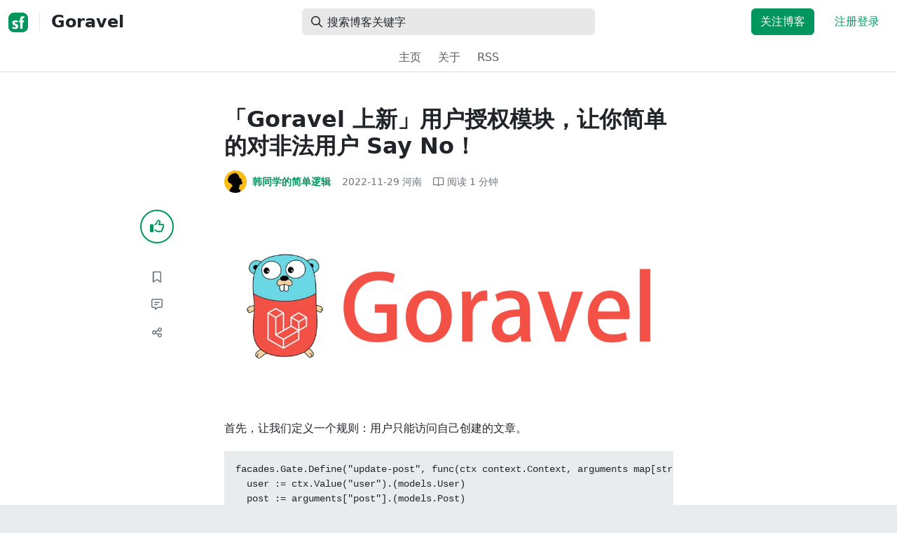

--- FILE ---
content_type: text/html; charset=utf-8
request_url: https://segmentfault.com/a/1190000042929329?sort=newest
body_size: 14441
content:
<!DOCTYPE html><html lang="zh"><head><meta charSet="utf-8"/><title>「Goravel 上新」用户授权模块，让你简单的对非法用户 Say No！ - Goravel - SegmentFault 思否</title><meta name="keywords" content="go,laravel"/><meta name="description" content="首先，让我们定义一个规则：用户只能访问自己创建的文章。 {代码...} 然后判断单个权限： {代码...} 你也可以同时判断多个权限： {代码...} 你甚至可以定义 B..."/><meta name="userId" id="SFUserId"/><meta name="userRank" id="SFUserRank"/><meta name="viewport" content="width=device-width, initial-scale=1, viewport-fit=cover, user-scalable=no"/><meta rel="apple-touch-icon" href="https://static.segmentfault.com/main_site_next/prod/touch-icon.png"/><meta name="msapplication-square150x150logo" content="https://static.segmentfault.com/main_site_next/prod/touch-icon.png"/><meta http-equiv="X-UA-Compatible" content="IE=edge, chrome=1"/><meta name="renderer" content="webkit"/><meta name="alexaVerifyID" content="LkzCRJ7rPEUwt6fVey2vhxiw1vQ"/><meta name="apple-itunes-app" content="app-id=958101793, app-argument="/><meta property="qc:admins" content="15317273575564615446375"/><meta name="msapplication-TileColor" content="#009a61"/><meta name="baidu_union_verify" content="361d9f81bc56b8d1183231151d2b8012"/><meta name="sogou_site_verification" content="MKVKCoIjwL"/><meta name="360-site-verification" content="737314c9bf48873a1a0a22295203d9d1"/><link rel="shortcut icon" type="image/x-icon" href="https://static.segmentfault.com/main_site_next/prod/favicon.ico"/><link rel="search" type="application/opensearchdescription+xml" href="/opensearch.xml" title="SegmentFault"/><link rel="alternate" type="application/atom+xml" href="/feeds/questions" title="SegmentFault \u6700\u65B0\u95EE\u9898"/><link rel="alternate" type="application/atom+xml" href="/feeds/blogs" title="SegmentFault \u6700\u65B0\u6587\u7AE0"/><meta name="twitter:card" content="summary_large_image"/><meta name="twitter:image" content="https://segmentfault.com/img/bVcWOdr?spec=cover"/><meta name="twitter:site" content="@segment_fault"/><meta name="twitter:creator" content="@segmentfault"/><meta name="twitter:title" content="「Goravel 上新」用户授权模块，让你简单的对非法用户 Say No！"/><meta name="og:type" content="article"/><meta name="og:image" content="https://segmentfault.com/img/bVcWOdr?spec=cover"/><meta name="og:title" content="「Goravel 上新」用户授权模块，让你简单的对非法用户 Say No！"/><meta name="og:description" content="首先，让我们定义一个规则：用户只能访问自己创建的文章。 {代码...} 然后判断单个权限： {代码...} 你也可以同时判断多个权限： {代码...} 你甚至可以定义 B..."/><meta name="og:url" content="https://segmentfault.com/a/1190000042929329"/><meta name="og:site_name" content="SegmentFault 思否"/><meta name="msvalidate.01" content="2C018C53297C8388F3E7052F5E9CA6AF"/><meta name="event-object" value="{&quot;current&quot;: [&quot;article&quot;, [&quot;1190000042929329&quot;]], &quot;root&quot;: [&quot;article&quot;, &quot;1190000042929329&quot;]}" id="SFEventObject"/><link rel="canonical" href="https://segmentfault.com/a/1190000042929329"/><script type="application/ld+json">{
            "@context": "https://schema.org",
            "@type": "Article",
            "mainEntityOfPage": {
              "@type": "WebPage",
              "@id": "https://google.com/article"
            },
            "name": "「Goravel 上新」用户授权模块，让你简单的对非法用户 Say No！",
            "headline": "「Goravel 上新」用户授权模块，让你简单的对非法用户 Say No！",
            "image": "/img/bVcWOdr?spec=cover",
            "datePublished": "2022-11-29T14:01:27.000Z",
            "dateModified": "2022-11-29T14:01:27.000Z",
            "url": "https://segmentfault.com/a/1190000042929329",
            "author": {
              "@type": "Person",
              "name": "韩同学的简单逻辑",
              "url": "https://segmentfault.com/u/bowens_h"
            },
            "publisher": {
              "@type": "Organization",
              "name": "SegmentFault",
              "logo": {
                "@type": "ImageObject",
                "url":
                  "https://assets.segmentfault.com/v-5fc4b0b2/global/img/static/touch-icon.png"
              }
            }
          }</script><meta name="next-head-count" content="37"/><link data-next-font="size-adjust" rel="preconnect" href="/" crossorigin="anonymous"/><link rel="preload" href="https://static.segmentfault.com/main_site_next/prod/_next/static/css/8a2de9abf59d619c.css" as="style"/><link rel="stylesheet" href="https://static.segmentfault.com/main_site_next/prod/_next/static/css/8a2de9abf59d619c.css" data-n-g=""/><noscript data-n-css=""></noscript><script defer="" nomodule="" src="https://static.segmentfault.com/main_site_next/prod/_next/static/chunks/polyfills-c67a75d1b6f99dc8.js"></script><script src="https://sponsor.segmentfault.com/spcjs.php?id=1&amp;block=1&amp;repu=0&amp;v=5f0a9217&amp;tag=go%2Claravel&amp;withtext=1" data-nscript="beforeInteractive"></script><script src="https://static.segmentfault.com/main_site_next/prod/_next/static/chunks/webpack-f827bc7f33b5aa2a.js" defer=""></script><script src="https://static.segmentfault.com/main_site_next/prod/_next/static/chunks/framework-b06a93d4cd434123.js" defer=""></script><script src="https://static.segmentfault.com/main_site_next/prod/_next/static/chunks/main-7b0e951b1aa6f444.js" defer=""></script><script src="https://static.segmentfault.com/main_site_next/prod/_next/static/chunks/pages/_app-afc5af1515ddb1af.js" defer=""></script><script src="https://static.segmentfault.com/main_site_next/prod/_next/static/chunks/54312-bc4a0e4b41f24c9b.js" defer=""></script><script src="https://static.segmentfault.com/main_site_next/prod/_next/static/chunks/69706-07a7095268b70805.js" defer=""></script><script src="https://static.segmentfault.com/main_site_next/prod/_next/static/chunks/75637-fc32eba996308eba.js" defer=""></script><script src="https://static.segmentfault.com/main_site_next/prod/_next/static/chunks/11063-1b323070c1d23392.js" defer=""></script><script src="https://static.segmentfault.com/main_site_next/prod/_next/static/chunks/70694-3d6afca6967f318c.js" defer=""></script><script src="https://static.segmentfault.com/main_site_next/prod/_next/static/chunks/83075-4e7ff52fbf2dea21.js" defer=""></script><script src="https://static.segmentfault.com/main_site_next/prod/_next/static/chunks/pages/Blogs/Detail-251499ec59f860aa.js" defer=""></script><script src="https://static.segmentfault.com/main_site_next/prod/_next/static/urYU784zm9qSideSzp21K/_buildManifest.js" defer=""></script><script src="https://static.segmentfault.com/main_site_next/prod/_next/static/urYU784zm9qSideSzp21K/_ssgManifest.js" defer=""></script><style id="__jsx-563de19a56c74ed5">@media(min-width:1400px){.container{max-width:1320px}}.blog-header.theme-light input{background-color:rgba(33,37,41,.1)}.blog-header.theme-light input::-webkit-input-placeholder{color:rgba(var(--bs-dark-rgb),var(--bs-text-opacity))}.blog-header.theme-dark input{background-color:rgba(255,255,255,.1)}.blog-header.theme-dark input::-webkit-input-placeholder{color:rgba(var(--bs-light-rgb),var(--bs-text-opacity))}</style><style id="__jsx-b1cc3f89c4f8c7b8">@charset "UTF-8";.fmt,.preview-wrap{line-height:1.6}.fmt .hljs,.preview-wrap .hljs{background-color:transparent!important;padding:0!important}.fmt p,.fmt address,.fmt ul,.fmt ol,.fmt dl,.fmt pre,.fmt blockquote,.fmt table,.fmt figure,.fmt hr,.preview-wrap p,.preview-wrap address,.preview-wrap ul,.preview-wrap ol,.preview-wrap dl,.preview-wrap pre,.preview-wrap blockquote,.preview-wrap table,.preview-wrap figure,.preview-wrap hr{margin-bottom:1.25rem}.fmt p,.preview-wrap p{word-wrap:break-word}.fmt p a,.preview-wrap p a{word-break:break-all}.fmt ol ol,.fmt ol ul,.fmt ul ol,.fmt ul ul,.preview-wrap ol ol,.preview-wrap ol ul,.preview-wrap ul ol,.preview-wrap ul ul{margin-bottom:0}.fmt li>p:last-of-type,.preview-wrap li>p:last-of-type{margin-bottom:0!important}.fmt h1,.preview-wrap h1{font-size:2rem;margin:2.75rem 0 1rem;padding-bottom:.5rem;border-bottom:3px double rgba(0,0,0,.1)}.fmt h2,.preview-wrap h2{font-size:1.75rem;margin:2.5rem 0 1rem;padding-bottom:.5rem;border-bottom:1px double rgba(0,0,0,.1)}.fmt>h2:first-child,.preview-wrap>h2:first-child{margin-top:0}.fmt h3,.preview-wrap h3{font-size:1.5rem;margin:2.25rem 0 1rem}.fmt h4,.preview-wrap h4{font-size:1.25rem;margin:2rem 0 1rem}.fmt h5,.preview-wrap h5{font-size:1rem;margin:1.75rem 0 1rem}.fmt h6,.preview-wrap h6{font-size:1rem;margin:1.5rem 0 .5rem}.fmt h6::before,.preview-wrap h6::before{content:"❐";margin-right:.25rem}.fmt blockquote,.preview-wrap blockquote{padding-left:1rem;border-left:.25rem solid#e9ecef}.fmt pre,.preview-wrap pre{padding:1rem;max-height:35rem;line-height:1.5;background-color:#e9ecef;overflow:auto}.fmt pre code,.preview-wrap pre code{word-wrap:normal;overflow-wrap:normal;white-space:inherit}.fmt hr,.preview-wrap hr{margin:2rem auto;max-width:160px;border-top-width:1px;background-color:rgba(0,0,0,.5)}.fmt img,.preview-wrap img{max-width:100%;height:auto}.fmt table,.preview-wrap table{border:1px solid#dee2e6;width:100%;table-layout:fixed}.fmt table td,.fmt table th,.preview-wrap table td,.preview-wrap table th{padding:.75rem;border:1px solid#dee2e6;word-wrap:break-word}.fmt table [align=center],.preview-wrap table [align=center]{text-align:center}.fmt table [align=right],.preview-wrap table [align=right]{text-align:right}.fmt table thead th,.preview-wrap table thead th{border-bottom-width:2px;background-color:#e9ecef;color:#212529;font-weight:bold}.fmt table tbody tr:hover,.preview-wrap table tbody tr:hover{background-color:rgba(0,0,0,.025)}.fmt .img-wrap,.preview-wrap .img-wrap{display:block;text-align:center}article.fmt a img{cursor:pointer}article.fmt img{cursor:-webkit-zoom-in;cursor:-moz-zoom-in;cursor:zoom-in}article.fmt p>img{display:block;margin:0 auto}</style><style id="__jsx-cc36e5857a65b21d">.article-content{margin-bottom:1.5rem}.article-content .userExcerpt p{margin-bottom:0!important}.article-content .col-md-90{width:120px}.article-content pre{position:relative}.right-side .right-block{margin-bottom:1.5rem}#article-header{border-top:2px solid#00965e}@media(max-width:767.98px){.article-content .col-md-90{width:100%}}@media(max-width:575.98px){.blog-comment-wrap.container{padding-bottom:56px!important;padding-bottom:-webkit-calc(56px + constant(safe-area-inset-bottom))!important;padding-bottom:-moz-calc(56px + constant(safe-area-inset-bottom))!important;padding-bottom:calc(56px + constant(safe-area-inset-bottom))!important;padding-bottom:-webkit-calc(56px + env(safe-area-inset-bottom))!important;padding-bottom:-moz-calc(56px + env(safe-area-inset-bottom))!important;padding-bottom:calc(56px + env(safe-area-inset-bottom))!important}}</style><style id="__jsx-5003cdcc1535ca36">.operation .dropdown-toggle::after{display:none}</style><style id="__jsx-e84cb026495aebda">.nav-header{cursor:pointer}#collapseTarget{max-height:360px;overflow-y:auto}</style><style id="__jsx-39fbff7f152a3e49">.quote .delete-quote{visibility:hidden}.quote .list-group-item:hover .delete-quote{visibility:visible}</style><style id="__jsx-ae5d34d7181e7c9b">.recommend-list-wrap .card-header{-webkit-box-shadow:0rem -.06rem 0rem 0rem rgba(0,0,0,.13)inset;-moz-box-shadow:0rem -.06rem 0rem 0rem rgba(0,0,0,.13)inset;box-shadow:0rem -.06rem 0rem 0rem rgba(0,0,0,.13)inset}.mr-13{margin-right:13px}</style><style id="__jsx-3434af9ca00bacf8">.comment-wrap .media-body .fmt,.comment-wrap .media-body .fmt>p:first-child{display:inline}.comment-wrap .media-body .fmt>p:first-child::after{display:block;content:"";margin-bottom:1.25rem}.comment-wrap .media-body .fmt>p:last-child::after{display:none!important}.comment-wrap .commentUnit:hover .control-area,.comment-wrap .commentUnit:hover .comment-control-area{display:-webkit-box!important;display:-webkit-flex!important;display:-moz-box!important;display:-ms-flexbox!important;display:flex!important}.comment-wrap .comment-reply{overflow:hidden;word-wrap:break-word;overflow-wrap:break-word;resize:none}.comment-wrap .dropdown-item.active,.comment-wrap .dropdown-item:active{background:#f8f9fa!important;color:inherit!important}.comment-wrap .reply-list .list-group-item{background-color:unset}</style><style id="__jsx-46db19708ab5e5b7">.mentions-wrap .dropdown-toggle::after{display:none}</style></head><body><div id="__next"><div class="d-none d-lg-block text-center"><div id="OA_holder_5" class="OA_holder" style="display:none"></div></div><div id="root-top-container"></div><header data-bs-theme="light" class="sticky-top blog-header theme-light border-bottom" style="background-color:#fff;transform:translateY(0px)"><div class="container-xl"><nav style="padding-top:0.75rem;padding-bottom:0.75rem" class="navbar navbar-expand-lg navbar-light"><div class="d-none d-lg-flex align-items-center w-50 me-auto"><a href="/blogs" class="d-none d-md-block p-0 navbar-brand"><svg width="28" height="28" viewBox="0 0 28 28" fill="none" xmlns="http://www.w3.org/2000/svg" class="text-primary"><title>SF</title><path fill-rule="evenodd" clip-rule="evenodd" d="M8 0C3.58172 0 0 3.58172 0 8V20C0 24.4183 3.58172 28 8 28H20C24.4183 28 28 24.4183 28 20V8C28 3.58172 24.4183 0 20 0H8ZM13.73 11.9372C12.578 11.2873 11.2724 10.9592 9.95 10.9872C8.625 10.9872 5.535 11.3372 5.535 14.5872C5.535 16.4122 6.495 17.2622 7.935 17.9772C8.305 18.1622 8.655 18.3072 8.965 18.4322L8.96675 18.433C9.83592 18.7926 10.525 19.0778 10.525 19.8472C10.525 20.7222 9.715 21.0322 8.96 21.0322C7.93318 20.9427 6.96552 20.5134 6.21 19.8122L5.25 21.7322V21.9572C6.47366 22.8581 7.96081 23.3292 9.48 23.2972C11.175 23.2972 14.015 22.8422 14.015 19.6272C14.015 17.6272 13.065 16.8572 11.315 16.1272L10.67 15.8772C9.725 15.5222 8.98 15.2422 8.98 14.4522C8.98 13.9672 9.22 13.3872 10.38 13.3872C11.2483 13.3883 12.0951 13.6572 12.805 14.1572L13.73 12.1572V11.9372ZM22.92 5.75224C22.0842 5.39862 21.1823 5.22813 20.275 5.25224C18.635 5.25224 16.635 5.92724 16.635 9.14724C16.635 9.16319 16.6454 9.5817 16.6567 10.0374C16.6702 10.5821 16.685 11.18 16.685 11.2072C16.6839 11.2467 16.6678 11.2842 16.64 11.3122C16.611 11.3378 16.5737 11.352 16.535 11.3522H15.36L15.32 13.8922C15.4316 13.8922 15.5761 13.8878 15.7433 13.8827C15.973 13.8756 16.2456 13.8672 16.535 13.8672L16.5911 13.8777L16.64 13.9072C16.667 13.9358 16.683 13.973 16.685 14.0122C16.665 14.8782 16.653 16.325 16.6458 17.8134L16.642 18.7072C16.6393 19.4489 16.6377 20.1741 16.6366 20.8153L16.6357 21.5401L16.6354 21.8642L16.635 22.9722L20.2 22.9522C20.1997 22.8821 20.1992 22.7899 20.1987 22.6781C20.1954 21.9732 20.1884 20.4931 20.1781 18.9054L20.1684 17.515C20.1579 16.13 20.145 14.8097 20.13 13.9922C20.1281 13.9532 20.1426 13.9151 20.17 13.8872C20.199 13.8617 20.2363 13.8474 20.275 13.8472L20.5421 13.8565C20.9195 13.867 21.368 13.8705 21.7216 13.8717L22.16 13.8722L22.2 11.3322H20.275L20.2189 11.3218L20.17 11.2922C20.1436 11.2637 20.1292 11.2261 20.13 11.1872V9.62724C20.13 8.35724 20.46 7.81724 21.225 7.81724C21.5758 7.8304 21.9184 7.92634 22.225 8.09724L22.92 6.02724V5.75224Z" fill="currentColor"></path></svg></a><div class="d-none d-md-block" style="width:1px;height:1.75rem;background-color:rgba(33, 37, 41, 0.1)"></div><a href="/blog/goravel"><div class="d-flex align-items-center ms-md-3 text-body"><h4 class="mb-0">Goravel</h4></div></a></div><div class="d-flex d-lg-none align-items-center justify-content-between w-100"><a href="/blog/goravel"><div class="d-flex align-items-center ms-lg-3 text-body"><h4 class="mb-0 text-truncate-1">Goravel</h4></div></a><a role="button" tabindex="0" href="/user/login" class="d-lg-none ms-2 flex-shrink-0 text-primary btn btn-link">注册登录</a></div><div class="w-100 navbar-collapse collapse" id="basic-navbar-nav"><div class="w-100 position-relative my-3 my-lg-0"><div class="d-none d-lg-flex w-100" style="max-width:432px;height:38px"><div class="d-flex align-items-center position-absolute h-100" style="margin-left:0.81rem"><i class="far fa-magnifying-glass text-body"></i></div><form class="flex-fill"><input placeholder="搜索博客关键字" aria-label="搜索" style="padding-left:2.3rem;background-color:rgba(33, 37, 41, 0.1)" type="text" class="border-0 shadow-none h-100 text-body form-control" value=""/></form></div><div class="d-flex d-lg-none w-100"><div class="d-flex align-items-center position-absolute h-100" style="margin-left:0.81rem"><i class="far fa-magnifying-glass text-body"></i></div><form class="flex-fill"><input placeholder="搜索博客关键字" aria-label="搜索" style="padding-left:2.3rem;background-color:rgba(33, 37, 41, 0.1)" type="text" class="border-0 shadow-none h-100 text-body form-control" value=""/></form></div></div><div class="p-0 ms-auto align-items-lg-center justify-content-end w-100 navbar-nav"><div class="me-2 me-md-0 nav-item"><a role="button" tabindex="0" href="#" class="me-3 btn btn-primary">关注博客</a><a role="button" tabindex="0" href="/user/login" class="text-primary btn btn-link">注册登录</a></div></div></div></nav><nav class="sflex-center py-0 navbar navbar-expand navbar-light"><div class="navbar-nav"><div class="mx-1 nav-item"><a href="/blog/goravel" data-rr-ui-event-key="/blog/goravel" class="nav-link">主页</a></div><div class="mx-1 nav-item"><a href="/blog/goravel/about" data-rr-ui-event-key="/blog/goravel/about" class="nav-link">关于</a></div><div class="mx-1 nav-item"><a href="/feeds/blog/goravel" data-rr-ui-event-key="/feeds/blog/goravel" class="nav-link">RSS</a></div></div></nav></div></header><style>
          html {
            scroll-behavior: smooth;
          }
          .article-wrap article h2, .article-wrap article h3 { 
            scroll-margin-top: 20px;
          }
        </style><div class="bg-white d-none d-xl-flex justify-content-center"><div id="OA_holder_2" class="OA_holder" style="display:none"></div></div><div class="bg-white py-5"><div class="pt-3 pt-sm-0 article-wrap container"><div class="row"><div class="mx-auto col-lg-7"><h1 class="h2 mb-3"><a href="/a/1190000042929329" class="link-dark">「Goravel 上新」用户授权模块，让你简单的对非法用户 Say No！</a></h1><div class="d-flex flex-wrap mb-4"><div class="d-flex align-items-center font-size-14"><a class="d-flex align-items-center" href="/u/bowens_h"><div class="position-relative sflex-center rounded-circle flex-shrink-0 me-2" style="width:32px;height:32px"><img src="https://avatar-static.segmentfault.com/119/683/1196836565-5fc7b877e409d_huge128" alt="头像" class="w-100 h-100 position-absolute left-0 top-0 rounded-circle bg-white"/></div><div class="d-flex flex-column"><div class="d-flex"><strong class="font-size-14">韩同学的简单逻辑</strong><ul class="list-inline mb-0 authentication-info ms-1"></ul></div><div class="user-badge-wrap font-size-14 text-secondary"></div></div></a><a href="/a/1190000042929329/revision" class="link-secondary font-size-14 ms-2 ps-1"><time dateTime="2022-11-29T14:01:27.000Z" itemProp="datePublished">2022-11-29 </time><span> <!-- -->河南</span></a><div class="ms-3 d-flex align-items-baseline text-secondary"><i class="far fa-book-open"></i><span class="ms-1">阅读 <!-- -->1<!-- --> 分钟</span></div></div></div></div></div><div class="row"><div class="d-none d-lg-flex justify-content-end align-items-start col-lg-2"><div class="sticky-outer-wrapper sticky-wrap functional-area-left justify-content-center me-0 ms-0 mt-0"><div class="sticky-inner-wrapper" style="position:relative;top:0px"><div role="group" class="align-items-center btn-group-vertical"><button type="button" aria-label="点赞" class="func-btn mainLike sflex-center shadow-sm rounded-circle main-lg-Like mb-0 btn btn-outline-primary"><i class="far fa-thumbs-up"></i></button><span class="text-primary fw-bold invisible">0</span><button type="button" aria-label="收藏" class="func-btn sflex-center rounded-circle  mt-2 btn btn-outline-secondary"><i class="far fa-bookmark"></i></button><a class="func-btn sflex-center btn btn-outline-secondary rounded-circle" href="#comment-area" aria-label="评论"><i class="far fa-message-lines"></i></a><div class="dropdown"><button type="button" id="actions-toggle" aria-expanded="false" aria-label="分享" class="func-btn nav-tab-item  rounded-pill btn btn-outline-secondary sflex-center rounded-circle dropdown-toggle btn btn-primary"><i class="far fa-share-nodes"></i></button></div><canvas hidden="" class="qrcode"></canvas></div></div></div><canvas hidden="" class="qrcode"></canvas></div><div class="mx-auto col-lg-7"><div><div class="ratio ratio-21x9 mb-4"><img class="card-img-top w-100 h-100" src="/img/bVcWOdr?spec=cover" alt="头图"/></div><div id="OA_holder_25" class="OA_holder" style="display:none"></div><article class="article fmt article-content "><p>首先，让我们定义一个规则：用户只能访问自己创建的文章。</p><pre><code class="go">facades.Gate.Define(&quot;update-post&quot;, func(ctx context.Context, arguments map[string]any) *access.Response {
  user := ctx.Value(&quot;user&quot;).(models.User)
  post := arguments[&quot;post&quot;].(models.Post)
  
  if user.ID == post.UserID {
    return access.NewAllowResponse()
  } else {
    return access.NewDenyResponse(&quot;error&quot;)
  }
})</code></pre><p>然后判断单个权限：</p><pre><code class="go">if facades.Gate.Allows(&quot;update-post&quot;, map[string]any{
  &quot;post&quot;: post,
}) {
  // todo
}</code></pre><p>你也可以同时判断多个权限：</p><pre><code class="go">if facades.Gate.Any([]string{&quot;update-post&quot;, &quot;delete-post&quot;}, map[string]any{
  &quot;post&quot;: post,
}) {
  // 用户可以提交update或delete...
}

if facades.Gate.None([]string{&quot;update-post&quot;, &quot;delete-post&quot;}, map[string]any{
  &quot;post&quot;: post,
}) {
  // 用户不可以提交update和delete...
}</code></pre><p>你甚至可以定义 <code>Before</code> 与 <code>After</code> 进行授权前后的拦截，详见文档。<br>Over, 就是如此简单！</p><h2>关于 Goravel</h2><p><a href="https://link.segmentfault.com/?enc=mAIS9t76DrJjpc6J0oq%2FRg%3D%3D.xvyUNio47rcAI66GsxbTeZndf%2BrTU9AxWXbhJb9ljJ74QAJzIDDEct2n8v9gn2%2BE" rel="nofollow" target="_blank">Goravel</a> 是一个功能完备、具有良好扩展能力的 Web 应用程序框架。作为一个起始脚手架帮助 Golang 开发者快速构建自己的应用。</p><p>框架风格与 Laravel 保持一致，让 PHPer 不用学习新的框架，也可以愉快的玩转 Golang！致敬 Laravel！</p><p>Welcome star, PR and issues！</p></article><div class="d-flex flex-wrap align-items-center "><div class="m-n1 d-flex flex-wrap align-items-center"><a href="/t/go" class="m-1 badge-tag  ">go</a><a href="/t/laravel" class="m-1 badge-tag  ">laravel</a></div></div><div id="OA_holder_3" class="OA_holder mt-4" style="display:none"></div><div class="functional-area-bottom text-center my-4 py-3"><div role="group" class="btn-group like-group align-items-center btn-group"><button type="button" class="btn me-2 rounded btn btn-outline-primary"><i class="far fa-thumbs-up"></i><span class="ms-1">赞</span></button><button type="button" class="btn me-2 rounded btn btn-outline-secondary"><i class="far fa-bookmark"></i><span class="ms-1">收藏</span></button><div class="bottom-share-wrap dropdown"><div class="nav-tab-item btn d-flex justify-content-center align-items-center dropdown-toggle" id="react-aria-2" aria-expanded="false"><button type="button" class="btn rounded btn btn-outline-secondary"><i class="far fa-share-nodes"></i><span class="ms-1">分享</span></button></div></div><canvas hidden="" class="qrcode"></canvas></div></div><canvas hidden="" class="qrcode"></canvas><div class="text-secondary font-size-14 mb-4 d-flex flex-wrap justify-content-between"><div><span>阅读 <!-- -->1.7k</span><span class="split-dot"></span><a href="/a/1190000042929329/revision" class="link-secondary"><time dateTime="2022-11-29T14:01:27.000Z" itemProp="datePublished">发布于 <!-- -->2022-11-29 </time></a></div><div class="operation text-end"><div><button type="button" class="link-secondary btn-reset btn btn-link">举报</button></div></div></div><hr class="mb-0 bg-black bg-opacity-50"/><div class="pt-4 d-flex flex-column flex-md-row"><div class="d-flex flex-fill"><a href="/u/bowens_h"><div class="position-relative sflex-center rounded-circle flex-shrink-0 me-3" style="width:64px;height:64px" aria-hidden="true"><img src="https://avatar-static.segmentfault.com/119/683/1196836565-5fc7b877e409d_huge128" alt="头像" class="w-100 h-100 position-absolute left-0 top-0 rounded-circle bg-white"/></div></a><div><a href="/u/bowens_h" class="link-dark"><h5 class="d-flex align-items-center mb-1">韩同学的简单逻辑</h5></a><div class="text-secondary mb-2"><span>6<!-- --> 声望</span><span class="split-dot"></span><span>0<!-- --> 粉丝</span></div><div class="text-truncate-2"></div></div></div><div class="mt-sm-0 mt-3 d-flex align-items-start flex-shrink-0"><button type="button" class="w-100 btn btn-primary">关注作者</button></div></div><hr class="mb-4 bg-black bg-opacity-50"/><div class="d-flex justify-content-between"><div class="w-50"><div class="text-secondary">« 上一篇</div><a class="text-truncate-1" href="/a/1190000042896003">「Goravel 上新」同时支持 Local, OSS, COS, S3的文件储存模块，还支持自定义，想存哪里存哪里！</a></div><div class="d-flex flex-column align-items-end w-50"><div class="text-secondary">下一篇 »</div><a class="text-truncate-1" href="/a/1190000043549724">Goravel ORM 新增模型关联，用 Golang 写关联也可以跟 Laravel 简单</a></div></div></div></div><div class="d-none d-lg-block col-lg-2"><div class="sticky-outer-wrapper"><div class="sticky-inner-wrapper" style="position:relative;top:0px"><div id="collapseTarget" class="d-none ps-3 border-start w-100 mb-4"><div id="article-nav-list" class="font-size-14 w-100 list-group list-group-flush"></div></div><div id="OA_holder_1" class="OA_holder" style="display:none"></div></div></div></div></div><div id="fixedTools" class="position-fixed d-none " style="right:24px;bottom:24px"><button type="button" class="btn btn-light" title="回顶部">▲</button></div><div class="d-block d-sm-none fix-bottom-action-wrap"><div class="w-100 fixed-bottom-action d-flex align-items-center "><button type="button" aria-label="点赞" class="btn-reset text-center link-dark w-25 btn btn-link"><i class="far fa-thumbs-up"></i></button><button type="button" aria-label="收藏" class="btn-reset text-center link-dark w-25 btn btn-link"><i class="far fa-bookmark"></i></button><a class="text-center link-dark w-25" href="#comment-area"><i class="far fa-message-lines"></i></a><div class="bottom-share-wrap  w-25 text-center dropdown"><button type="button" id="react-aria-3" aria-expanded="false" aria-label="分享" class="btn-reset link-dark dropdown-toggle btn btn-link"><i class="far fa-share-nodes"></i></button></div><canvas hidden="" class="qrcode"></canvas></div><canvas hidden="" class="qrcode"></canvas></div></div></div><div class="py-5 blog-comment-wrap container"><div class="row"><div class="mx-auto col-lg-7"><h3 class="text-center mb-4">引用和评论</h3><div class="mb-4 card"><div class="bg-transparent border-bottom-0 card-header"><strong>推荐阅读</strong></div><div class="list-group list-group-flush"><a href="/a/1190000043549724?utm_source=sf-similar-article" data-rr-ui-event-key="/a/1190000043549724?utm_source=sf-similar-article" class="d-flex align-items-center border-0 list-group-item list-group-item-action"><div class="position-relative sflex-center rounded-circle flex-shrink-0 " style="width:38px;height:38px"><img src="https://avatar-static.segmentfault.com/119/683/1196836565-5fc7b877e409d_big64" alt="头像" class="w-100 h-100 position-absolute left-0 top-0 rounded-circle bg-white"/></div><div class="ms-3"><h6 class="mb-1 text-break text-body fw-bold">Goravel ORM 新增模型关联，用 Golang 写关联也可以跟 Laravel 简单</h6><p class="d-flex align-items-center font-size-14 mb-0"><span class="text-secondary">韩同学的简单逻辑</span><span class="split-dot"></span><span class="text-secondary">阅读 <!-- -->1.8k</span></p></div></a><a href="/a/1190000047375326?utm_source=sf-similar-article" data-rr-ui-event-key="/a/1190000047375326?utm_source=sf-similar-article" class="d-flex align-items-center border-0 list-group-item list-group-item-action"><div class="position-relative sflex-center rounded-circle flex-shrink-0 " style="width:38px;height:38px"><img src="https://avatar-static.segmentfault.com/154/340/1543401141-62c77ee1ef08b_big64" alt="头像" class="w-100 h-100 position-absolute left-0 top-0 rounded-circle bg-white"/></div><div class="ms-3"><h6 class="mb-1 text-break text-body fw-bold">轻量高效！一款轻量级的自托管服务器监控工具！</h6><p class="d-flex align-items-center font-size-14 mb-0"><span class="text-secondary">Java陈序员</span><span class="split-dot"></span><span class="text-secondary">赞 <!-- -->2</span><span class="split-dot"></span><span class="text-secondary">阅读 <!-- -->2.1k</span></p></div></a><a href="/a/1190000020688400?utm_source=sf-similar-article" data-rr-ui-event-key="/a/1190000020688400?utm_source=sf-similar-article" class="d-flex align-items-center border-0 list-group-item list-group-item-action"><div class="position-relative sflex-center rounded-circle flex-shrink-0 " style="width:38px;height:38px"><img src="https://avatar-static.segmentfault.com/348/901/3489015943-5de632f8b9fe8_big64" alt="头像" class="w-100 h-100 position-absolute left-0 top-0 rounded-circle bg-white"/></div><div class="ms-3"><h6 class="mb-1 text-break text-body fw-bold">Golang里的AES、DES、3DES加解密，支持ECB、CBC等多种模式组合，兼容JAVA、PHP等语言</h6><p class="d-flex align-items-center font-size-14 mb-0"><span class="text-secondary">傲娇小Q</span><span class="split-dot"></span><span class="text-secondary">阅读 <!-- -->9.9k</span></p></div></a><a href="/a/1190000043371077?utm_source=sf-similar-article" data-rr-ui-event-key="/a/1190000043371077?utm_source=sf-similar-article" class="d-flex align-items-center border-0 list-group-item list-group-item-action"><div class="position-relative sflex-center rounded-circle flex-shrink-0 " style="width:38px;height:38px"><img src="https://avatar-static.segmentfault.com/348/901/3489015943-5de632f8b9fe8_big64" alt="头像" class="w-100 h-100 position-absolute left-0 top-0 rounded-circle bg-white"/></div><div class="ms-3"><h6 class="mb-1 text-break text-body fw-bold">Go语言中实现HmacSHA256加密算法</h6><p class="d-flex align-items-center font-size-14 mb-0"><span class="text-secondary">傲娇小Q</span><span class="split-dot"></span><span class="text-secondary">阅读 <!-- -->3.9k</span></p></div></a><a href="/a/1190000043858840?utm_source=sf-similar-article" data-rr-ui-event-key="/a/1190000043858840?utm_source=sf-similar-article" class="d-flex align-items-center border-0 list-group-item list-group-item-action"><div class="position-relative sflex-center rounded-circle flex-shrink-0 " style="width:38px;height:38px"><img src="https://avatar-static.segmentfault.com/348/901/3489015943-5de632f8b9fe8_big64" alt="头像" class="w-100 h-100 position-absolute left-0 top-0 rounded-circle bg-white"/></div><div class="ms-3"><h6 class="mb-1 text-break text-body fw-bold">Go语言中实现RSA加解密、签名验证算法</h6><p class="d-flex align-items-center font-size-14 mb-0"><span class="text-secondary">傲娇小Q</span><span class="split-dot"></span><span class="text-secondary">阅读 <!-- -->3.3k</span></p></div></a><a href="/a/1190000047407209?utm_source=sf-similar-article" data-rr-ui-event-key="/a/1190000047407209?utm_source=sf-similar-article" class="d-flex align-items-center border-0 list-group-item list-group-item-action"><div class="position-relative sflex-center rounded-circle flex-shrink-0 " style="width:38px;height:38px"><img src="https://avatar-static.segmentfault.com/102/126/1021266098-6369bf22a4ccf_big64" alt="头像" class="w-100 h-100 position-absolute left-0 top-0 rounded-circle bg-white"/></div><div class="ms-3"><h6 class="mb-1 text-break text-body fw-bold">一文搞懂Redis击穿/穿透/雪崩&amp;实战</h6><p class="d-flex align-items-center font-size-14 mb-0"><span class="text-secondary">王中阳讲编程</span><span class="split-dot"></span><span class="text-secondary">阅读 <!-- -->3.3k</span><span class="split-dot"></span><span class="text-secondary">评论 <!-- -->1</span></p></div></a><a href="/a/1190000047241355?utm_source=sf-similar-article" data-rr-ui-event-key="/a/1190000047241355?utm_source=sf-similar-article" class="d-flex align-items-center border-0 list-group-item list-group-item-action"><div class="position-relative sflex-center rounded-circle flex-shrink-0 " style="width:38px;height:38px"><img src="https://avatar-static.segmentfault.com/348/901/3489015943-5de632f8b9fe8_big64" alt="头像" class="w-100 h-100 position-absolute left-0 top-0 rounded-circle bg-white"/></div><div class="ms-3"><h6 class="mb-1 text-break text-body fw-bold">Go开发者的加密利器！这个封装库让OpenSSL调用变得如此简单！</h6><p class="d-flex align-items-center font-size-14 mb-0"><span class="text-secondary">傲娇小Q</span><span class="split-dot"></span><span class="text-secondary">阅读 <!-- -->2.3k</span></p></div></a></div></div><div id="comment-area" class="comment-wrap  card"><div class="d-flex align-items-center justify-content-between bg-transparent border-0 card-header"><strong>0<!-- --> 条评论</strong><div aria-label="Basic" role="group" class="btn-group"><a role="button" tabindex="0" href="/a/1190000042929329?sort=votes" class="btn btn-outline-secondary btn-sm">得票</a><a role="button" tabindex="0" href="/a/1190000042929329?sort=newest" class="btn btn-secondary btn-sm">最新</a></div></div><div class="card-body"><div class="mb-4 media"><div class="position-relative sflex-center rounded-circle flex-shrink-0 me-3" style="width:38px;height:38px" aria-hidden="true"><img src="https://image-static.segmentfault.com/317/931/3179314346-5f61e47221e07" alt="头像" class="w-100 h-100 position-absolute left-0 top-0 rounded-circle bg-white"/></div><div class="media-body"><div class="mb-3"><div class="mentions-wrap dropdown"><textarea rows="3" placeholder="撰写评论 …" aria-label="评论" class="comment-text form-control"></textarea><div class="invalid-feedback"></div><div class="dropdown-toggle"></div></div></div><div class="d-flex justify-content-end align-items-center"><button type="button" aria-label="提示" class="me-3 btn-reset link-secondary btn btn-link"><i class="far fa-circle-info"></i></button><button type="button" aria-label="提示" class="me-3 btn-reset link-secondary btn btn-link"><i class="far fa-face-laugh"></i></button><button type="button" disabled="" class="float-end btn btn-primary">提交评论</button></div><div role="alert" class="fade mt-3 my-0 font-size-14 alert alert-info show">评论支持部分 Markdown 语法：<code>**粗体** _斜体_ [链接](http://example.com) `代码` - 列表 &gt; 引用</code>。你还可以使用 <code>@ </code>来通知其他用户。</div></div></div><div class="comment-body-wrap d-none"></div></div></div></div></div></div><footer class="d-none d-sm-block bg-white py-5 border-top"><div class="text-center text-secondary mb-1">©<!-- -->2026<!-- --> <!-- -->Goravel</div><div class="text-center text-secondary font-size-14">除特别声明外，<a target="_blank" class="link-secondary" href="https://creativecommons.org/licenses/by-nc-nd/4.0/">作品采用《署名-非商业性使用-禁止演绎 4.0 国际》进行许可</a></div><div class="d-flex justify-content-center my-4"><a role="button" tabindex="0" href="/blogs" class="d-flex align-items-center rounded btn btn-light"><svg width="16" height="16" viewBox="0 0 28 28" fill="none" xmlns="http://www.w3.org/2000/svg" class="me-2 text-primary"><title>SF</title><path fill-rule="evenodd" clip-rule="evenodd" d="M8 0C3.58172 0 0 3.58172 0 8V20C0 24.4183 3.58172 28 8 28H20C24.4183 28 28 24.4183 28 20V8C28 3.58172 24.4183 0 20 0H8ZM13.73 11.9372C12.578 11.2873 11.2724 10.9592 9.95 10.9872C8.625 10.9872 5.535 11.3372 5.535 14.5872C5.535 16.4122 6.495 17.2622 7.935 17.9772C8.305 18.1622 8.655 18.3072 8.965 18.4322L8.96675 18.433C9.83592 18.7926 10.525 19.0778 10.525 19.8472C10.525 20.7222 9.715 21.0322 8.96 21.0322C7.93318 20.9427 6.96552 20.5134 6.21 19.8122L5.25 21.7322V21.9572C6.47366 22.8581 7.96081 23.3292 9.48 23.2972C11.175 23.2972 14.015 22.8422 14.015 19.6272C14.015 17.6272 13.065 16.8572 11.315 16.1272L10.67 15.8772C9.725 15.5222 8.98 15.2422 8.98 14.4522C8.98 13.9672 9.22 13.3872 10.38 13.3872C11.2483 13.3883 12.0951 13.6572 12.805 14.1572L13.73 12.1572V11.9372ZM22.92 5.75224C22.0842 5.39862 21.1823 5.22813 20.275 5.25224C18.635 5.25224 16.635 5.92724 16.635 9.14724C16.635 9.16319 16.6454 9.5817 16.6567 10.0374C16.6702 10.5821 16.685 11.18 16.685 11.2072C16.6839 11.2467 16.6678 11.2842 16.64 11.3122C16.611 11.3378 16.5737 11.352 16.535 11.3522H15.36L15.32 13.8922C15.4316 13.8922 15.5761 13.8878 15.7433 13.8827C15.973 13.8756 16.2456 13.8672 16.535 13.8672L16.5911 13.8777L16.64 13.9072C16.667 13.9358 16.683 13.973 16.685 14.0122C16.665 14.8782 16.653 16.325 16.6458 17.8134L16.642 18.7072C16.6393 19.4489 16.6377 20.1741 16.6366 20.8153L16.6357 21.5401L16.6354 21.8642L16.635 22.9722L20.2 22.9522C20.1997 22.8821 20.1992 22.7899 20.1987 22.6781C20.1954 21.9732 20.1884 20.4931 20.1781 18.9054L20.1684 17.515C20.1579 16.13 20.145 14.8097 20.13 13.9922C20.1281 13.9532 20.1426 13.9151 20.17 13.8872C20.199 13.8617 20.2363 13.8474 20.275 13.8472L20.5421 13.8565C20.9195 13.867 21.368 13.8705 21.7216 13.8717L22.16 13.8722L22.2 11.3322H20.275L20.2189 11.3218L20.17 11.2922C20.1436 11.2637 20.1292 11.2261 20.13 11.1872V9.62724C20.13 8.35724 20.46 7.81724 21.225 7.81724C21.5758 7.8304 21.9184 7.92634 22.225 8.09724L22.92 6.02724V5.75224Z" fill="currentColor"></path></svg>使用 SegmentFault 发布</a></div><div class="text-center mb-1 font-size-14"><a href="/" class="link-secondary">SegmentFault - 凝聚集体智慧，推动技术进步</a></div><div class="text-center font-size-14"><a href="/tos?utm_source=sf-footer" class="link-secondary">服务协议</a><span class="split-dot"></span><a href="/privacy?utm_source=sf-footer" class="link-secondary">隐私政策</a><span class="split-dot"></span><a href="http://beian.miit.gov.cn" target="_blank" class="text-secondary">浙ICP备15005796号-2</a><span class="split-dot"></span><a href="http://www.beian.gov.cn/portal/registerSystemInfo?recordcode=33010602002000" target="_blank" class="text-secondary">浙公网安备33010602002000号</a></div></footer><script src="https://static.geetest.com/static/tools/gt.js"></script><script defer="" data-domain="segmentfault.com" src="https://stats.segmentfault.net/js/plausible.js"></script><script defer="" src="https://hm.baidu.com/hm.js?e23800c454aa573c0ccb16b52665ac26"></script><script async="" src="https://www.googletagmanager.com/gtag/js?id=G-MJYFRXB3ZX"></script><script id="google-analytics">
      window.dataLayer = window.dataLayer || [];
      function gtag(){dataLayer.push(arguments);}
      gtag('js', new Date());

      gtag('config', 'G-MJYFRXB3ZX')
    </script></div><script id="__NEXT_DATA__" type="application/json">{"props":{"pageProps":{"initialState":{"@@dva":0,"loading":{"global":false,"models":{},"effects":{}},"articleDetail":{"artDetail":{"1190000042929329":{"title":"「Goravel 上新」用户授权模块，让你简单的对非法用户 Say No！ - Goravel","keywords":"go,laravel","description":"首先，让我们定义一个规则：用户只能访问自己创建的文章。 {代码...} 然后判断单个权限： {代码...} 你也可以同时判断多个权限： {代码...} 你甚至可以定义 B...","article":{"id":1190000042929329,"title":"「Goravel 上新」用户授权模块，让你简单的对非法用户 Say No！","cover":"/img/bVcWOdr?spec=cover","tags_list":"1040000000090203,1040000000196640","user_id":1030000038360814,"blog_id":1200000041146388,"excerpt":"首先，让我们定义一个规则：用户只能访问自己创建的文章。 {代码...} 然后判断单个权限： {代码...} 你也可以同时判断多个权限： {代码...} 你甚至可以定义 B...","parsed_text":"","is_bookmarked":false,"is_liked":false,"created":1669730487,"modified":1669730487,"real_views":1655,"real_unique_views":1581,"votes":0,"bookmarks":0,"status":0,"read_time":1,"is_sticky":false,"origin_url":"","article_type":1,"license":"1","langs":[],"comments":0,"is_edited":false,"ip_address":"河南","tags":[{"id":1040000000090203,"url":"/t/go","name":"go","icon_url":""},{"id":1040000000196640,"url":"/t/laravel","name":"laravel","icon_url":""}],"user":{"id":1030000038360814,"name":"韩同学的简单逻辑","avatar_url":"https://avatar-static.segmentfault.com/119/683/1196836565-5fc7b877e409d_huge128","url":"/u/bowens_h","rank":6,"rank_word":"6","is_followed":false,"excerpt":null,"followers":0,"articles":11,"bindings_list":[],"user_auth":null,"headdress_worn":null,"summary_badges":{"gold":0,"silver":0,"bronze":0},"rank_level":{"title":"","rank":6,"next_level_rank":4,"target_rank":10,"tips":"距离下一里程碑还需 4 声望值"}},"activity_submission":null,"status_key":"available"},"blog":{"id":1200000041146388,"name":"Goravel","url":"/blog/goravel","thumbnail_url":null,"is_followed":false,"excerpt":"","followers":0,"articles":11,"license":"cc","user_id":1030000038360814,"admins_user":[{"id":1030000038360814,"name":"韩同学的简单逻辑","avatar_url":"https://avatar-static.segmentfault.com/119/683/1196836565-5fc7b877e409d_big64","url":"/u/bowens_h","is_master":1}],"personalization":{"layout":"default","header_color":"","is_show_view":1}},"actions":[],"member_actions":[],"article_types":{"1":"原创","2":"转载","3":"翻译"},"pay_info":null,"extra":{"reason":null,"operator":null,"operator_time":null},"tag":{"name":"go","url":"/t/go","icon_url":""},"site":null,"prev_article":{"id":1190000042896003,"url":"/a/1190000042896003","title":"「Goravel 上新」同时支持 Local, OSS, COS, S3的文件储存模块，还支持自定义，想存哪里存哪里！"},"next_article":{"id":1190000043549724,"url":"/a/1190000043549724","title":"Goravel ORM 新增模型关联，用 Golang 写关联也可以跟 Laravel 简单"},"isServerLoaded":true}},"alertMsg":{"showAlert":false,"msg":""},"articleRelated":[{"id":1190000042896003,"url":"/a/1190000042896003","cover":"/img/bVcWOdr?spec=cover","title":"「Goravel 上新」同时支持 Local, OSS, COS, S3的文件储存模块，还支持自定义，想存哪里存哪里！","views":1976,"real_unique_views":1911,"comments":0,"votes":0,"excerpt":"对于一些同学熟悉的味道扑面而来，对于另一些同学使用体验相当丝滑。 {代码...} 关于 GoravelGoravel 是一个功能完备、具有良好扩展能力的 Web 应用程序框架。作为一个起始脚手架帮助 Golang 开发者快速构建自己...","user":{"name":"韩同学的简单逻辑","url":"/u/bowens_h","avatar_url":"https://avatar-static.segmentfault.com/119/683/1196836565-5fc7b877e409d_big64","headdress_worn":null}},{"id":1190000039708976,"url":"/a/1190000039708976","cover":null,"title":"Laravel 的用户授权","views":168,"real_unique_views":165,"comments":0,"votes":0,"excerpt":"简介Gates 是用来判断用户是否有权限执行某个动作的闭包函数。定义Gates 通常在 AppProvidersAuthServiceProvider 中定义。Gates 的第一个参数为用户实例，支持可选参数，如 Eloquent 模型： {代码...} {代码...}...","user":{"name":"编程学习网","url":"/u/pythonc","avatar_url":"https://avatar-static.segmentfault.com/406/716/406716012-624bd5fa6ef09_big64","headdress_worn":null}},{"id":1190000020832767,"url":"/a/1190000020832767","cover":null,"title":"Laravel 中使用简单的方法跟踪用户是否在线","views":2219,"real_unique_views":2114,"comments":3,"votes":7,"excerpt":"今天，我的任务是，在Laravel应用程序用户个人资料页面上，用户名旁边添加一个绿点，表示他们是否在线。我首先想到的是，我们将需要启动一个node.js服务器并跟踪每个用户的活动套接字连接。然后用当前登录的用户...","user":{"name":"summerblue","url":"/u/summerblue","avatar_url":"https://avatar-static.segmentfault.com/131/952/1319522301-5869b3b9973ff_big64","headdress_worn":null}},{"id":1190000022407101,"url":"/a/1190000022407101","cover":null,"title":"Go+GraphQL+React+Typescript搭建简书项目(四)——用户模块(后端)","views":2763,"real_unique_views":2529,"comments":0,"votes":0,"excerpt":"项目地址：github 概述 这一节我们将实现用户的注册登录,以及关注的后台功能 定义用户模型 在model目录下新建user.go文件。我们将和user相关的结构体都定义在里面。 {代码...} 可以看到，我们使用了tag:graphql来...","user":{"name":"云燕","url":"/u/yunyan_5dccecbcaf064","avatar_url":"https://avatar-static.segmentfault.com/156/320/1563208558-5dcced2bf1217_big64","headdress_worn":null}},{"id":1190000021833729,"url":"/a/1190000021833729","cover":null,"title":"Go与用户交互demo","views":1955,"real_unique_views":1831,"comments":0,"votes":0,"excerpt":"大学里大家应该基本上都写过一些和控制台进行交互的课后作业，下面是一个go版本的简单交互程序。 {代码...} 输出，abc为用户输入What is your name?abcHello, abc! go中，slice[A:B:C]里，A表示start index， B表...","user":{"name":"iuoui","url":"/u/iuoui","avatar_url":"https://avatar-static.segmentfault.com/564/861/564861428-5e57c522512be_big64","headdress_worn":null}}],"quotedData":{"rows":[],"page":1,"size":5,"total_page":0,"total":0},"articleRecommendationList":[{"id":1190000043549724,"url":"/a/1190000043549724","cover":null,"title":"Goravel ORM 新增模型关联，用 Golang 写关联也可以跟 Laravel 简单","views":1758,"real_unique_views":1711,"comments":0,"votes":0,"excerpt":"Goravel 是一个功能完备、具有良好扩展能力的 Web 应用程序框架。作为一个起始脚手架帮助 Golang 开发者快速构建自己的应用。框架风格与 Laravel 保持一致，让 PHPer 不用学习新的框架，也可以愉快的玩转 Golang！","user":{"name":"韩同学的简单逻辑","url":"/u/bowens_h","avatar_url":"https://avatar-static.segmentfault.com/119/683/1196836565-5fc7b877e409d_big64","headdress_worn":null}},{"id":1190000047375326,"url":"/a/1190000047375326","cover":"/img/bVdmTaE?spec=cover","title":"轻量高效！一款轻量级的自托管服务器监控工具！","views":2083,"real_unique_views":2119,"comments":0,"votes":2,"excerpt":"大家好，我是 Java陈序员。在企业开发中，涉及众多的服务器资源，一款好用的服务器监控工具能让运维效率事半功倍。今天，为大家推荐一款轻量级的自托管服务器监控工具，具备资源占用低、部署简单和功能实用的特点...","user":{"name":"Java陈序员","url":"/u/8848_62c77d4bb2532","avatar_url":"https://avatar-static.segmentfault.com/154/340/1543401141-62c77ee1ef08b_big64","headdress_worn":null}},{"id":1190000020688400,"url":"/a/1190000020688400","cover":null,"title":"Golang里的AES、DES、3DES加解密，支持ECB、CBC等多种模式组合，兼容JAVA、PHP等语言","views":9901,"real_unique_views":9367,"comments":0,"votes":0,"excerpt":"Openssl encryption：OpenSSL库的功能包装，用于对称和非对称加密和解密。AES-ECBAES-CBCDES-ECBDES-CBC3DES-ECB3DES-CBC安装 {代码...} 用法AES密钥的长度可以是16/24/32个字符（128/192/256位）。AES-ECB: {代...","user":{"name":"傲娇小Q","url":"/u/leeqvip","avatar_url":"https://avatar-static.segmentfault.com/348/901/3489015943-5de632f8b9fe8_big64","headdress_worn":null}},{"id":1190000043371077,"url":"/a/1190000043371077","cover":null,"title":"Go语言中实现HmacSHA256加密算法","views":3909,"real_unique_views":3813,"comments":0,"votes":0,"excerpt":"在Go语言中实现HmacSHA256还是比较简单的，虽然没有PHP的hash_hmac一个函数搞定的方式简单，但比起Java中的实现还是简单不少。","user":{"name":"傲娇小Q","url":"/u/leeqvip","avatar_url":"https://avatar-static.segmentfault.com/348/901/3489015943-5de632f8b9fe8_big64","headdress_worn":null}},{"id":1190000043858840,"url":"/a/1190000043858840","cover":null,"title":"Go语言中实现RSA加解密、签名验证算法","views":3316,"real_unique_views":3255,"comments":0,"votes":0,"excerpt":"随着互联网的高速发展，人们对安全的要求也越来越高。密码学中两大经典算法，一个是对称加解密，另一个是非对称加解密，这里就来分享一下非对称加密算法的代表：RSA加解密。","user":{"name":"傲娇小Q","url":"/u/leeqvip","avatar_url":"https://avatar-static.segmentfault.com/348/901/3489015943-5de632f8b9fe8_big64","headdress_worn":null}},{"id":1190000047407209,"url":"/a/1190000047407209","cover":"/img/bVdm4Wy?spec=cover","title":"一文搞懂Redis击穿/穿透/雪崩\u0026实战","views":3291,"real_unique_views":3324,"comments":1,"votes":0,"excerpt":"本文将详细介绍这些常见的缓存问题，并结合我们的电商项目，提供完整的解决方案和实现代码，帮助新手小白理解并掌握Redis缓存策略的正确使用方法。","user":{"name":"王中阳讲编程","url":"/u/wangzhongyang_go","avatar_url":"https://avatar-static.segmentfault.com/102/126/1021266098-6369bf22a4ccf_big64","headdress_worn":null}},{"id":1190000047241355,"url":"/a/1190000047241355","cover":null,"title":"Go开发者的加密利器！这个封装库让OpenSSL调用变得如此简单！","views":2346,"real_unique_views":2320,"comments":0,"votes":0,"excerpt":"在 Go 语言开发中，我们常会用到加密、签名、证书管理等功能，比如接口通信要 AES 加密，用户登录要 RSA 签名，服务部署要生成 TLS 证书。虽然 Go 原生crypto包能满足基础需求，但代码复杂冗余。","user":{"name":"傲娇小Q","url":"/u/leeqvip","avatar_url":"https://avatar-static.segmentfault.com/348/901/3489015943-5de632f8b9fe8_big64","headdress_worn":null}}]},"action":{"1190000042929329":{"votes":0,"isLiked":false,"isHated":false,"bookmarks":0,"isBookmarked":false}},"global":{"sessionUser":null,"isHiddenHeader":false,"isHiddenFooter":false,"title":"「Goravel 上新」用户授权模块，让你简单的对非法用户 Say No！ - Goravel - SegmentFault 思否","titleAlias":"「Goravel 上新」用户授权模块，让你简单的对非法用户 Say No！ - SegmentFault 思否","isShowLogin":false,"beginnerGuideState":{"visible":false,"type":1},"isShowBindMobile":false,"unactivated":false,"isShowRegister":false,"headOptions":{"keywords":"go,laravel","description":"首先，让我们定义一个规则：用户只能访问自己创建的文章。 {代码...} 然后判断单个权限： {代码...} 你也可以同时判断多个权限： {代码...} 你甚至可以定义 B..."},"sessionInfo":{"key":"4a6ce1f6454be094b060f7eece2f2a92","login":false,"id":null},"singleNotice":"","currentRoute":{"noLayout":false,"customLayout":false,"headerType":"blog","platform":"","action":"","param":""},"letterNum":0,"noticeNum":0,"serverData":{"Token":"","userAgent":"Mozilla/5.0 (Macintosh; Intel Mac OS X 10_15_7) AppleWebKit/537.36 (KHTML, like Gecko) Chrome/131.0.0.0 Safari/537.36; ClaudeBot/1.0; +claudebot@anthropic.com)","platform":""},"userStat":{},"newTask":{},"authChannel":"","followedTags":[],"globalCss":"","baiduOxAppState":{"isShow":false,"copyUrl":""},"wxShareCover":"","isBaiduOxApp":false,"showProductAuthModal":{"isShow":false,"title":""},"routeInterceptor":{"path":""},"safeCheckModal":{"isShow":false,"pageSource":""},"followSFState":{"isShow":false},"messageNotice":{"event":{"general":0,"ranked":0,"followed":0,"inbox":0,"comment":0,"marketing":0},"message":0,"badge":0},"badgeModalState":{},"asidesData":{},"metaQuestions":{},"notices":{},"recommendSites":[],"adOptions":{"tag":"go,laravel"},"serverTime":1769173609}}},"__N_SSP":true},"page":"/Blogs/Detail","query":{"sort":"newest","aid":"1190000042929329"},"buildId":"urYU784zm9qSideSzp21K","assetPrefix":"https://static.segmentfault.com/main_site_next/prod","runtimeConfig":{"publicPath":"https://static.segmentfault.com/main_site_next/prod/","appVersion":"26.01.23"},"isFallback":false,"isExperimentalCompile":false,"gssp":true,"scriptLoader":[]}</script></body></html>